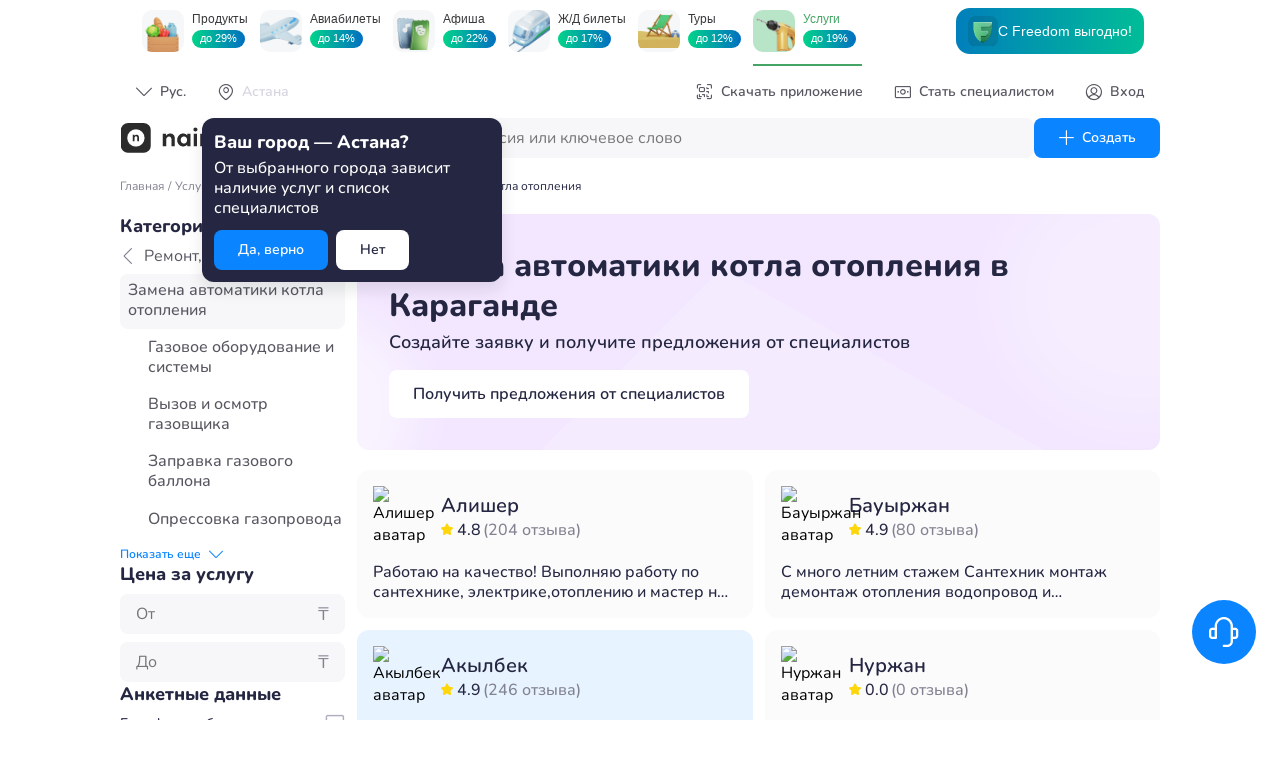

--- FILE ---
content_type: text/html; charset=UTF-8
request_url: https://naimi.kz/api/app/pub/catalogue/filters/work?slug=zamena-avtomatiki-gazovogo-kotla
body_size: 4636
content:
{"status":true,"content":{"category":{"name":"Ремонт, монтаж, отделка","slug":"remontnye-raboty","works":[{"name":"Газовое оборудование и системы","slug":"gazovschik"},{"name":"Вызов и осмотр газовщика","slug":"vyzov-i-osmotr-gazovschika"},{"name":"Заправка газового баллона","slug":"zapravka-gazovogo-ballona"},{"name":"Опрессовка газопровода","slug":"opressovka-gazoprovoda"},{"name":"Пайка теплообменника котла отопления","slug":"paika-teploobmennika-gazovogo-kotla"},{"name":"Поиск утечки газа","slug":"poisk-utechki-gaza"},{"name":"Проект газовых работ","slug":"proekt-gazovyh-rabot"},{"name":"Ремонт термопары газопровода","slug":"remont-termopary-gazoprovoda"},{"name":"Сварка газовых труб","slug":"svarka-gazovyh-trub"},{"name":"Монтаж котла отопления","slug":"ustanovka-gazovogo-kotla"},{"name":"Установка термопары газопровода","slug":"ustanovka-termopary-gazoprovoda"},{"name":"Установка форсунок газовой колонки","slug":"ustanovka-forsunok-gazovoi-kolonki"},{"name":"Чистка котла отопления","slug":"chistka-gazovogo-kotla"},{"name":"Установка компонентов газовой плиты","slug":"ustanovka-komponentov-gazovoi-plity"},{"name":"Установка компонентов газовой духовки","slug":"ustanovka-komponentov-gazovoi-duhovki"},{"name":"Чистка газового оборудования","slug":"chistka-gazovogo-oborudovaniya"},{"name":"Замена автоматики котла отопления","slug":"zamena-avtomatiki-gazovogo-kotla"},{"name":"Ремонт котла отопления","slug":"remont-gazovogo-kotla"},{"name":"Демонтаж газовой плиты","slug":"demontazh-gazovoi-plity"},{"name":"Демонтаж газового счетчика","slug":"demontazh-gazovogo-schetchika"},{"name":"Демонтаж газового шланга","slug":"demontazh-gazovogo-shlanga"},{"name":"Демонтаж газовой духовки","slug":"demontazh-gazovoi-duhovki"},{"name":"Демонтаж газовой трубы","slug":"demontazh-gazovoi-truby"},{"name":"Демонтаж газовых колонок","slug":"demontazh-gazovyh-kolonok"},{"name":"Диагностика газовой плиты","slug":"diagnostika-gazovoi-plity"},{"name":"Диагностика газового счетчика","slug":"diagnostika-gazovogo-schetchika"},{"name":"Диагностика газовой духовки","slug":"diagnostika-gazovoi-duhovki"},{"name":"Диагностика газовой колонки","slug":"diagnostika-gazovoi-kolonki"},{"name":"Ремонт газовой плиты","slug":"remont-gazovoi-plity"},{"name":"Ремонт газового конвектора","slug":"remont-gazovogo-konvektora"},{"name":"Ремонт газового крана","slug":"remont-gazovogo-krana"},{"name":"Ремонт газового редуктора","slug":"remont-gazovogo-reduktora"},{"name":"Ремонт газового счетчика","slug":"remont-gazovogo-schetchika"},{"name":"Ремонт газового шланга","slug":"remont-gazovogo-shlanga"},{"name":"Ремонт газовой трубы","slug":"remont-gazovoi-truby"},{"name":"Ремонт газовой форсунки","slug":"remont-gazovoi-forsunki"},{"name":"Ремонт газовой духовки","slug":"remont-gazovoi-duhovki"},{"name":"Ремонт газовой колонки","slug":"remont-gazovoi-kolonki"},{"name":"Установка газовой плиты","slug":"ustanovka-gazovoi-plity"},{"name":"Установка газового баллона","slug":"ustanovka-gazovogo-ballona"},{"name":"Установка газового конвектора","slug":"ustanovka-gazovogo-konvektora"},{"name":"Установка газового крана","slug":"ustanovka-gazovogo-krana"},{"name":"Установка газового редуктора","slug":"ustanovka-gazovogo-reduktora"},{"name":"Установка газового счетчика","slug":"ustanovka-gazovogo-schetchika"},{"name":"Установка газового шланга","slug":"ustanovka-gazovogo-shlanga"},{"name":"Установка газовой колонки","slug":"ustanovka-gazovoi-kolonki"},{"name":"Установка газовой трубы","slug":"montazh-gazovyh-trub"},{"name":"Установка газовой форсунки","slug":"ustanovka-gazovoi-forsunki"},{"name":"Установка газовой духовки","slug":"ustanovka-gazovoi-duhovki"}]}}}

--- FILE ---
content_type: text/html; charset=UTF-8
request_url: https://naimi.kz/api/app/pub/catalogue/categories/work/specialists?slug=zamena-avtomatiki-gazovogo-kotla&limit=10&page=1&review_filter=1
body_size: 6075
content:
{"status":true,"content":{"specialists":[{"id":138924,"name":"Алишер","avatar":"1YDZpIbDrakXOo6","backlight_color":null,"nb_reviews":204,"about":"Работаю на качество!\nВыполняю работу по сантехнике, электрике,отоплению и мастер на час   за проделанную работу даю гарантию\nБольшой опыт работы","prices":[],"star_rate":"4.8","work_id":2144},{"id":192848,"name":"Акылбек","avatar":"diu2TEi7w4MterPwRjqi8i9mEfbonwr0JffolzNWea2CTmhYnD1MEDFgiKtsmqDRVNxbDsBXfip11YW5LxC2B6Qvtm1CjfaENyeAz8Y1ZAIZ7PBLzABrRnjqyaeBNBGYzLwGYqqYKQuEQGx1X4IEoYWxvU8","backlight_color":"BLUE","nb_reviews":246,"about":"🟣 Сантехник с 15 летним опытом\n🔵 Принимаю работы любой сложности\n🔵 Делаю сантехнику под ключ как в частных домах, так и в квартирах\n🔵 Установка котлов \n🔵 Прочистка канализации\n🔵 Приезжаю за час🛫\n🔵 Даю гарантию на всю работу\n🔵 Доставляю все материалы 📞🪛🛠️","prices":[],"star_rate":"4.9","work_id":2144},{"id":1114876,"name":"Жалгасбай","avatar":"diu2T7pS8XFQn43FG2nQVshyg1J5FHmFckZG4xtBIcM01jy79CkePQR2iez4rH4VCFU68NZnTTjfYtZ5jYZszZU2Gp5zz9qKwO5wgS3QgWBezWo34x5IsmNNlB9LhczJ4qWihT2pc3HBTkqnOCR8EDeMceL","backlight_color":null,"nb_reviews":3,"about":"Монтаж отопления водопровода канализации. Установка котлы сантехнические услуги ремон котлов НАВЕН РИНАИ АИРФЕЛ ЕСА","prices":[],"star_rate":"5.0","work_id":2144},{"id":2125422,"name":"Назук","avatar":"diu2TBfbMbk9llFaq5NJPlqWncBz7oH0rX9u7yWqq2hNXow3zHbkFCepgT106m216WlKuWB8hfBfOFQ3BRVXoIWH3HtDVkpVW5IR8kltIbgEGrDC6Yg23jlph9XkzYmztgYOh7oJNUu0kJEdMCPpDU1lxu7","backlight_color":null,"nb_reviews":0,"about":"Универсальный мастер всех видов сантехнических работ, электрик, строитель обделка , сварщик( электро и кэмпи)","prices":[{"id":2144,"name":"Замена автоматики котла отопления","sum_from":null,"sum_to":15000,"unit":null,"is_agreement":false,"badges":[],"prices":[]}],"star_rate":"0.0","work_id":2144},{"id":296177,"name":"Муратхан","avatar":"gR3nd5Ef4CCg3x3fsY4pvtiJ7Dkhvtcjbi8xvBzGREBzdbWPnIj7TbtxneogHZcwANmtZVgdr1y9kFzSfiFLefBJPk8QGL8CrRHAG6OyxLujo1qA0o1jIWTVnkqt5B5SnwKbkrNIFYrpca1PZYwvPcAEGd2","backlight_color":null,"nb_reviews":156,"about":"Мастер-инженер,стаж 33 года. Ремонтирую  газовые и электрические плиты,телевизоры всех типов , микроволновые печи,духовки,утюги, холодильное оборудование и  любую бытовую технику профессиональную.Скидка до  25%.Профессионально с гарантией.Выезд.Консультаций по техническим моментам .","prices":[],"star_rate":"4.8","work_id":2144},{"id":169053,"name":"Нурсултан","avatar":"1YDZp62D5KQRot7","backlight_color":null,"nb_reviews":8,"about":"Делаем, навес, кровать, ворота, перила, аградки\nО себе, стаж работа более 10-ти лет, делаю всё любой сложности, всё что на фото делали мы, мы сделаем все быстро (не смотря на сложность работы)","prices":[],"star_rate":"5.0","work_id":2144},{"id":85817,"name":"Мадияр","avatar":"diu2TMq4iHddJeKpGTRXeoaNFALLbk5RkYyA4w3vfH8YQJTme7tDTQlXyyHk1vwGy6jF2Yakx4GQNI2GOFaBRQ9zaihApOHrVlxjMwTQUzePMaSOdISSwxvfyhcRa3D7jfORP9bTYZqvFiXYXid51ZmyY2O","backlight_color":null,"nb_reviews":133,"about":"Сантехника любой сложности.мелкосрочная даём гарантию материал тоже можем провести сами у нас свой магазин качественный материал","prices":[],"star_rate":"4.7","work_id":2144},{"id":314954,"name":"Айбек","avatar":"diu2T0snueCS6n1zgr1N4oHbyxSTdCWkksESCAxM8sJFp0S2lBLuhpVgOimCiP3DBRBp1SvVevIkUKNys3kcx2PFhnLf49ez3n1cx3tQ1nJHwck2A05UHgXnGXfQVbBvo9Qo1l7G58prpsEHcGZj3bbH1Kw","backlight_color":"BLUE","nb_reviews":3,"about":"Сантехника сварка любои сложности с опытам болше 5 лет. \nУстановка бойлера, инсталяция, газовых печей, замена радиятора и теплый пол. С гарантией с опрецовкой. Электро сварочные работы любой сложности. \nНавесы, перегородки,  лестнтцы и перилы итд.  Звоните.","prices":[],"star_rate":"5.0","work_id":2144},{"id":1837504,"name":"Сакен","avatar":"diu2TdxsodvLiyVxq9mNRMhJMiXu6iCKfAuxstT1h5RrTlQLgqvS4sK5F4KOGhOddE8RNmxU1sx8JaKyJKZ8rwdJvIm1fKyQ48x41WD4hjsiy9oG3l49xMpT2x4eSUWUJ1BNLfd18NrvLgXscDQB6H6Xxpf","backlight_color":null,"nb_reviews":1,"about":"Ремонт квартир под ключ все виды работ\nЭлектрика💡\nСантехника🚽🛁\nОтделка🔨🧱🎨\nКафель📏\nГипсокартон ⚙️\nЛаминат📐\nТеплый пол🪛\nДвери и замки🚪\nРемонт по ключ любые сложности🏠🌇","prices":[],"star_rate":"5.0","work_id":2144},{"id":1078280,"name":"Женис","avatar":"gR3ndtdbmyIdLUHSMSvR3g8Yn2GUxzzAzCRHXvPCLzU83cbuj45GP0u4WYqbNdu7joFBJGoFZozYv2clHORE4f0ini6Y4l024Vb59G7VXzxMWO8MUIK8u3pdoEkyVqq0oFCdreact6o6WomIR1KxbxcTAhZ","backlight_color":null,"nb_reviews":12,"about":"г.Алматы!По газу документация проэкты де монтаж вновь ремонт и профилактические работы установка плиты стаж по газу 20-лет!","prices":[],"star_rate":"5.0","work_id":2144}],"total":16,"has_more":true}}

--- FILE ---
content_type: text/html; charset=UTF-8
request_url: https://naimi.kz/api/app/pub/catalogue/categories/work/specialists?slug=zamena-avtomatiki-gazovogo-kotla&limit=20&page=1&review_filter=1
body_size: 12186
content:
{"status":true,"content":{"specialists":[{"id":138924,"name":"Алишер","avatar":"1YDZpIbDrakXOo6","backlight_color":null,"nb_reviews":204,"about":"Работаю на качество!\nВыполняю работу по сантехнике, электрике,отоплению и мастер на час   за проделанную работу даю гарантию\nБольшой опыт работы","prices":[],"star_rate":"4.8","work_id":2144},{"id":192848,"name":"Акылбек","avatar":"diu2TEi7w4MterPwRjqi8i9mEfbonwr0JffolzNWea2CTmhYnD1MEDFgiKtsmqDRVNxbDsBXfip11YW5LxC2B6Qvtm1CjfaENyeAz8Y1ZAIZ7PBLzABrRnjqyaeBNBGYzLwGYqqYKQuEQGx1X4IEoYWxvU8","backlight_color":"BLUE","nb_reviews":246,"about":"🟣 Сантехник с 15 летним опытом\n🔵 Принимаю работы любой сложности\n🔵 Делаю сантехнику под ключ как в частных домах, так и в квартирах\n🔵 Установка котлов \n🔵 Прочистка канализации\n🔵 Приезжаю за час🛫\n🔵 Даю гарантию на всю работу\n🔵 Доставляю все материалы 📞🪛🛠️","prices":[],"star_rate":"4.9","work_id":2144},{"id":1114876,"name":"Жалгасбай","avatar":"diu2T7pS8XFQn43FG2nQVshyg1J5FHmFckZG4xtBIcM01jy79CkePQR2iez4rH4VCFU68NZnTTjfYtZ5jYZszZU2Gp5zz9qKwO5wgS3QgWBezWo34x5IsmNNlB9LhczJ4qWihT2pc3HBTkqnOCR8EDeMceL","backlight_color":null,"nb_reviews":3,"about":"Монтаж отопления водопровода канализации. Установка котлы сантехнические услуги ремон котлов НАВЕН РИНАИ АИРФЕЛ ЕСА","prices":[],"star_rate":"5.0","work_id":2144},{"id":2125422,"name":"Назук","avatar":"diu2TBfbMbk9llFaq5NJPlqWncBz7oH0rX9u7yWqq2hNXow3zHbkFCepgT106m216WlKuWB8hfBfOFQ3BRVXoIWH3HtDVkpVW5IR8kltIbgEGrDC6Yg23jlph9XkzYmztgYOh7oJNUu0kJEdMCPpDU1lxu7","backlight_color":null,"nb_reviews":0,"about":"Универсальный мастер всех видов сантехнических работ, электрик, строитель обделка , сварщик( электро и кэмпи)","prices":[{"id":2144,"name":"Замена автоматики котла отопления","sum_from":null,"sum_to":15000,"unit":null,"is_agreement":false,"badges":[],"prices":[]}],"star_rate":"0.0","work_id":2144},{"id":296177,"name":"Муратхан","avatar":"gR3nd5Ef4CCg3x3fsY4pvtiJ7Dkhvtcjbi8xvBzGREBzdbWPnIj7TbtxneogHZcwANmtZVgdr1y9kFzSfiFLefBJPk8QGL8CrRHAG6OyxLujo1qA0o1jIWTVnkqt5B5SnwKbkrNIFYrpca1PZYwvPcAEGd2","backlight_color":null,"nb_reviews":156,"about":"Мастер-инженер,стаж 33 года. Ремонтирую  газовые и электрические плиты,телевизоры всех типов , микроволновые печи,духовки,утюги, холодильное оборудование и  любую бытовую технику профессиональную.Скидка до  25%.Профессионально с гарантией.Выезд.Консультаций по техническим моментам .","prices":[],"star_rate":"4.8","work_id":2144},{"id":169053,"name":"Нурсултан","avatar":"1YDZp62D5KQRot7","backlight_color":null,"nb_reviews":8,"about":"Делаем, навес, кровать, ворота, перила, аградки\nО себе, стаж работа более 10-ти лет, делаю всё любой сложности, всё что на фото делали мы, мы сделаем все быстро (не смотря на сложность работы)","prices":[],"star_rate":"5.0","work_id":2144},{"id":85817,"name":"Мадияр","avatar":"diu2TMq4iHddJeKpGTRXeoaNFALLbk5RkYyA4w3vfH8YQJTme7tDTQlXyyHk1vwGy6jF2Yakx4GQNI2GOFaBRQ9zaihApOHrVlxjMwTQUzePMaSOdISSwxvfyhcRa3D7jfORP9bTYZqvFiXYXid51ZmyY2O","backlight_color":null,"nb_reviews":133,"about":"Сантехника любой сложности.мелкосрочная даём гарантию материал тоже можем провести сами у нас свой магазин качественный материал","prices":[],"star_rate":"4.7","work_id":2144},{"id":314954,"name":"Айбек","avatar":"diu2T0snueCS6n1zgr1N4oHbyxSTdCWkksESCAxM8sJFp0S2lBLuhpVgOimCiP3DBRBp1SvVevIkUKNys3kcx2PFhnLf49ez3n1cx3tQ1nJHwck2A05UHgXnGXfQVbBvo9Qo1l7G58prpsEHcGZj3bbH1Kw","backlight_color":"BLUE","nb_reviews":3,"about":"Сантехника сварка любои сложности с опытам болше 5 лет. \nУстановка бойлера, инсталяция, газовых печей, замена радиятора и теплый пол. С гарантией с опрецовкой. Электро сварочные работы любой сложности. \nНавесы, перегородки,  лестнтцы и перилы итд.  Звоните.","prices":[],"star_rate":"5.0","work_id":2144},{"id":1837504,"name":"Сакен","avatar":"diu2TdxsodvLiyVxq9mNRMhJMiXu6iCKfAuxstT1h5RrTlQLgqvS4sK5F4KOGhOddE8RNmxU1sx8JaKyJKZ8rwdJvIm1fKyQ48x41WD4hjsiy9oG3l49xMpT2x4eSUWUJ1BNLfd18NrvLgXscDQB6H6Xxpf","backlight_color":null,"nb_reviews":1,"about":"Ремонт квартир под ключ все виды работ\nЭлектрика💡\nСантехника🚽🛁\nОтделка🔨🧱🎨\nКафель📏\nГипсокартон ⚙️\nЛаминат📐\nТеплый пол🪛\nДвери и замки🚪\nРемонт по ключ любые сложности🏠🌇","prices":[],"star_rate":"5.0","work_id":2144},{"id":1078280,"name":"Женис","avatar":"gR3ndtdbmyIdLUHSMSvR3g8Yn2GUxzzAzCRHXvPCLzU83cbuj45GP0u4WYqbNdu7joFBJGoFZozYv2clHORE4f0ini6Y4l024Vb59G7VXzxMWO8MUIK8u3pdoEkyVqq0oFCdreact6o6WomIR1KxbxcTAhZ","backlight_color":null,"nb_reviews":12,"about":"г.Алматы!По газу документация проэкты де монтаж вновь ремонт и профилактические работы установка плиты стаж по газу 20-лет!","prices":[],"star_rate":"5.0","work_id":2144},{"id":294322,"name":"Бауыржан","avatar":"gR3ndADJnBwImrufj6QKqt0IbDXGg25SeHWY5URaCSL6qQuPg1ZXTlCMbwg7EfjQNvQYRPpHjaIzE6W0FNiD0iytMKNDwoa811vIUD7xido9fHgS2jq2zJIVB96uePxeXncuGOgk0ofi2ELQFzqZuEFlyQ0","backlight_color":null,"nb_reviews":80,"about":"С много летним стажем Сантехник монтаж демонтаж отопления водопровод и канализация, под давлением замена крана, врезка водопровода, абсолютно всё, Разморозка водопровода, Сварочные работа, ПРОЧИСТКА КАНАЛИЗАЦИИ и т. д.","prices":[],"star_rate":"4.9","work_id":2144},{"id":646408,"name":"Нуржан","avatar":"diu2TRKClDOQ8NYqXOqUp7ztUTwngdHHqvViDED5bTgAF4EtwbLhxLdtk24SS2bV72q1U1xCuzh8p1t3SI2uF4g8pVufHWDj1fmYZrSLAx4TsaQsT87iF7L6brFaEUqAvaomvCiKKEcNpTpFTt3DvrkEKF6","backlight_color":null,"nb_reviews":0,"about":"Электр. отопление. Печ ремонт \nКафель. Авто зл. Есік орнату,двери. Т\/б","prices":[],"star_rate":"0.0","work_id":2144},{"id":971519,"name":"Александр","avatar":"diu2TIgVjDmXzo6ONJJr2auReGTDG5OAHkWuUuqLjoSuRem54pQYrp43WXr4cF2k9SRZ4x90E2tqox6L2lReGwPZL521mPHUTyiL0BUulXDDu7tE3DnIEqyhoTJM6HnJQ9y6KEoi0gsAicoODYmjpEou2yW","backlight_color":null,"nb_reviews":11,"about":"ОПИСАНИЕ\nДелаю мебель под заказ, кухни ,прихожие, гардеробные.\nЗанимаюсь небольшим ремонтом мебели на месте . Кроме этого делаю переделку , подключения связанные с электрикой (3 груп) и сантехникой.\n.","prices":[],"star_rate":"4.6","work_id":2144},{"id":138488,"name":"Айбек","avatar":"diu2TKfn7Wvm1QsmiybSXMaoCKhcQBO28yerI6NfdIzWzvPoaQQe8Hte6LyXwkVPiTOdy1o5V7Q6HAtr9VE0wsJawPgHjansq6IdI8jb7x8ru8yPOVBazkoaYIhGob6Qk41pwlH6WbC5CXHFV2Z6e2cWrsQ","backlight_color":null,"nb_reviews":266,"about":"Услуги Сантехника Услуги Тепловизора диагностика обнаружение утечки Прочистко канализации с электрическим апаратом Промывка отопление гидро апарат Ремонт газовых котлов  если звонок не отвечаю пишите ватсап по этому номеру Есть Все инструменты материалы выезд по городу и за городом","prices":[],"star_rate":"5.0","work_id":2144},{"id":571615,"name":"Жанна","avatar":"qRJ2319gSDm8jZ6A4W6fzQfOZRWqmGRnBRJC3lYyVRCeKykpv0zKA3Jnth7GfL1BU0ns1ifwOYkADKaoNtj2kGLSIw10UrbUVqGc3xTzJ","backlight_color":null,"nb_reviews":36,"about":"Выполним любые Сантехнические  работы! \nЗамена на пластиковые трубы, радиаторы,  отопление, \nКафель, ГКЛ, Брусчатка, Штукатурка по маякам, Проектирование Эскизные Проекты на разрешение строительство. \nСборка и разборка мебели. \nПорядочность, качество, скорость гарантируем! Специалист по Бассейнам!","prices":[],"star_rate":"4.6","work_id":2144},{"id":242182,"name":"Мергенбек","avatar":"qSJ78eM2YaklznztCiwHnkzckVtMlOsOSB3","backlight_color":null,"nb_reviews":12,"about":"Инженерная сантехника,ремонт под ключ любой недвижимости по проекту,составление сметы и проектов по ОВиК.Полный монтаж отопления,ОВи К, санузла под ключ.\nЕсть бригада для ремонта квартиры.","prices":[],"star_rate":"4.8","work_id":2144},{"id":905840,"name":"Мадияр","avatar":"gR3ndVcQViPvpWzEOEcRfsrr4GSEFap0zcl23p1yszuXhePUxrGdQ4qRTuwZHctm57ZHdhG9EhesDATIbRn2jfsHnGvPdR6Vfwjz1KfyzsGBgj4b9JiaH5empNcikid1H1SxIypyuRx7Uz7xrgAR0w8KF5u","backlight_color":null,"nb_reviews":28,"about":"Помагаюс ремонтом, перездами и бытовыми работами по дому. Берусь за задачу полнастью.Стяшка пола, электрика,сантехника,кафель,гипсакартон,ламинат,ленолюм,мебель,демонтаж,сварка,и. т. д. Ответственный подход, качественная работа,без лишних слов .","prices":[],"star_rate":"4.9","work_id":2144},{"id":299184,"name":"Куаныш","avatar":"qSJ78Fq9f37AjXBAEnMBtuG4zCMv4jLZUur","backlight_color":null,"nb_reviews":38,"about":"Услуги Сантехника.Электрик.Без выходных.Ремонт,замена,установка(монтаж) ! Срочный вызов! Качественные услуги! Звоните! Адекватные доступные цены и большой спектр оказываемых услуг от установки водосчетчиков до разводки труб. Ищете надёжного мастера? Вы его нашли. Звоните! У меня нет нерешаемых задач","prices":[],"star_rate":"4.8","work_id":2144},{"id":268328,"name":"Пётр","avatar":"1YDZpJpt1uM4Lwp","backlight_color":null,"nb_reviews":36,"about":"Варю тепловые пункты отопление газопровод врезка под давлением спец технику варю любыми видами сварок режу кислород плазма ворота заборы навесы монтаж пластика меняю стояки лежаки устанавливаю котлы","prices":[],"star_rate":"4.9","work_id":2144},{"id":1846963,"name":"Маслихат Елдар","avatar":null,"backlight_color":null,"nb_reviews":0,"about":null,"prices":[],"star_rate":"0.0","work_id":2144}],"total":8,"has_more":true}}

--- FILE ---
content_type: text/css; charset=UTF-8
request_url: https://naimi.kz/_next/static/css/a4fe0dffe8855c7d.css
body_size: 4260
content:
@keyframes react-loading-skeleton{to{transform:translateX(100%)}}.react-loading-skeleton{--base-color:#ebebeb;--highlight-color:#f5f5f5;--animation-duration:1.5s;--animation-direction:normal;--pseudo-element-display:block;background-color:var(--base-color);width:100%;border-radius:.25rem;display:inline-flex;line-height:1;position:relative;-webkit-user-select:none;-moz-user-select:none;user-select:none;overflow:hidden}.react-loading-skeleton:after{content:" ";display:var(--pseudo-element-display);position:absolute;top:0;left:0;right:0;height:100%;background-repeat:no-repeat;background-image:var(
    --custom-highlight-background,linear-gradient(90deg,var(--base-color) 0,var(--highlight-color) 50%,var(--base-color) 100%)
  );transform:translateX(-100%);animation-name:react-loading-skeleton;animation-direction:var(--animation-direction);animation-duration:var(--animation-duration);animation-timing-function:ease-in-out;animation-iteration-count:infinite}@media (prefers-reduced-motion){.react-loading-skeleton{--pseudo-element-display:none}}

/*! PhotoSwipe main CSS by Dmytro Semenov | photoswipe.com */.pswp{--pswp-bg:#000;--pswp-placeholder-bg:#222;--pswp-root-z-index:100000;--pswp-preloader-color:rgba(79,79,79,.4);--pswp-preloader-color-secondary:hsla(0,0%,100%,.9);--pswp-icon-color:#fff;--pswp-icon-color-secondary:#4f4f4f;--pswp-icon-stroke-color:#4f4f4f;--pswp-icon-stroke-width:2px;--pswp-error-text-color:var(--pswp-icon-color);position:fixed;top:0;left:0;width:100%;height:100%;z-index:var(--pswp-root-z-index);display:none;touch-action:none;opacity:.003;contain:layout style size;-webkit-tap-highlight-color:rgba(0,0,0,0)}.pswp,.pswp:focus{outline:0}.pswp *{box-sizing:border-box}.pswp img{max-width:none}.pswp--open{display:block}.pswp,.pswp__bg{transform:translateZ(0);will-change:opacity}.pswp__bg{opacity:.005;background:var(--pswp-bg)}.pswp,.pswp__scroll-wrap{overflow:hidden}.pswp__bg,.pswp__container,.pswp__content,.pswp__img,.pswp__item,.pswp__scroll-wrap,.pswp__zoom-wrap{position:absolute;top:0;left:0;width:100%;height:100%}.pswp__img,.pswp__zoom-wrap{width:auto;height:auto}.pswp--click-to-zoom.pswp--zoom-allowed .pswp__img{cursor:zoom-in}.pswp--click-to-zoom.pswp--zoomed-in .pswp__img{cursor:move;cursor:-webkit-grab;cursor:grab}.pswp--click-to-zoom.pswp--zoomed-in .pswp__img:active{cursor:-webkit-grabbing;cursor:grabbing}.pswp--no-mouse-drag.pswp--zoomed-in .pswp__img,.pswp--no-mouse-drag.pswp--zoomed-in .pswp__img:active,.pswp__img{cursor:zoom-out}.pswp__button,.pswp__container,.pswp__counter,.pswp__img{-webkit-user-select:none;-moz-user-select:none;user-select:none}.pswp__item{z-index:1;overflow:hidden}.pswp__hidden{display:none!important}.pswp__content{pointer-events:none}.pswp__content>*{pointer-events:auto}.pswp__error-msg-container{display:grid}.pswp__error-msg{margin:auto;font-size:1em;line-height:1;color:var(--pswp-error-text-color)}.pswp .pswp__hide-on-close{opacity:.005;will-change:opacity;transition:opacity var(--pswp-transition-duration) cubic-bezier(.4,0,.22,1);z-index:10;pointer-events:none}.pswp--ui-visible .pswp__hide-on-close{opacity:1;pointer-events:auto}.pswp__button{position:relative;display:block;width:50px;height:60px;padding:0;margin:0;overflow:hidden;cursor:pointer;background:none;border:0;box-shadow:none;opacity:.85;-webkit-appearance:none;-webkit-touch-callout:none}.pswp__button:active,.pswp__button:focus,.pswp__button:hover{transition:none;padding:0;background:none;border:0;box-shadow:none;opacity:1}.pswp__button:disabled{opacity:.3;cursor:auto}.pswp__icn{fill:var(--pswp-icon-color);color:var(--pswp-icon-color-secondary);position:absolute;top:14px;left:9px;width:32px;height:32px;overflow:hidden;pointer-events:none}.pswp__icn-shadow{stroke:var(--pswp-icon-stroke-color);stroke-width:var(--pswp-icon-stroke-width);fill:none}.pswp__icn:focus{outline:0}.pswp__img--with-bg,div.pswp__img--placeholder{background:var(--pswp-placeholder-bg)}.pswp__top-bar{position:absolute;left:0;top:0;width:100%;height:60px;display:flex;flex-direction:row;justify-content:flex-end;z-index:10;pointer-events:none!important}.pswp__top-bar>*{pointer-events:auto;will-change:opacity}.pswp__button--close{margin-right:6px}.pswp__button--arrow{position:absolute;top:0;width:75px;height:100px;top:50%;margin-top:-50px}.pswp__button--arrow:disabled{display:none;cursor:default}.pswp__button--arrow .pswp__icn{top:50%;margin-top:-30px;width:60px;height:60px;background:none;border-radius:0}.pswp--one-slide .pswp__button--arrow{display:none}.pswp--touch .pswp__button--arrow{visibility:hidden}.pswp--has_mouse .pswp__button--arrow{visibility:visible}.pswp__button--arrow--prev{right:auto;left:0}.pswp__button--arrow--next{right:0}.pswp__button--arrow--next .pswp__icn{left:auto;right:14px;transform:scaleX(-1)}.pswp__button--zoom{display:none}.pswp--zoom-allowed .pswp__button--zoom{display:block}.pswp--zoomed-in .pswp__zoom-icn-bar-v{display:none}.pswp__preloader{position:relative;overflow:hidden;width:50px;height:60px;margin-right:auto}.pswp__preloader .pswp__icn{opacity:0;transition:opacity .2s linear;animation:pswp-clockwise .6s linear infinite}.pswp__preloader--active .pswp__icn{opacity:.85}@keyframes pswp-clockwise{0%{transform:rotate(0deg)}to{transform:rotate(1turn)}}.pswp__counter{height:30px;margin-top:15px;-webkit-margin-start:20px;margin-inline-start:20px;font-size:14px;line-height:30px;color:var(--pswp-icon-color);text-shadow:1px 1px 3px var(--pswp-icon-color-secondary);opacity:.85}.pswp--one-slide .pswp__counter{display:none}.MainDownloadApp_form__BD1nE{width:68.4rem;display:flex;gap:2rem}.MainDownloadApp_form__BD1nE .MainDownloadApp_qr___qeMl{width:12.2rem;height:12.2rem}.MainDownloadApp_form__BD1nE .MainDownloadApp_form_content__3ttos{flex:1 1}.MainDownloadApp_form__BD1nE .MainDownloadApp_form_content__3ttos .MainDownloadApp_form_input__k3Xcl div :active{background-color:transparent}.MainDownloadApp_form__BD1nE .MainDownloadApp_form_content__3ttos .MainDownloadApp_form_input__k3Xcl button{background-color:#fff}.MainDownloadApp_form__BD1nE .MainDownloadApp_form_content__3ttos .MainDownloadApp_form_input__k3Xcl button div{width:100%;white-space:nowrap}.SpecialistInfoTabs_list_wrapper__A5x4Z{display:flex}@media screen and (min-width:320px){.SpecialistInfoTabs_list_wrapper__A5x4Z{justify-content:left}}@media screen and (min-width:445px){.SpecialistInfoTabs_list_wrapper__A5x4Z{justify-content:center}}@media screen and (min-width:768px){.SpecialistInfoTabs_list_wrapper__A5x4Z{justify-content:left}}.SpecialistInfoTabs_list_wrapper__A5x4Z :not(:last-child){margin-right:1.2rem}.SpecialistInfoTabs_list_wrapper__A5x4Z .SpecialistInfoTabs_list_item__R1dcM{flex:0 0 auto;display:grid;grid-gap:.4rem;padding:1.2rem;border-radius:1.2rem;background-color:#f7f7f9;-webkit-backdrop-filter:blur(5px);backdrop-filter:blur(5px)}.SpecialistInfoTabs_list_wrapper__A5x4Z .SpecialistInfoTabs_list_item__R1dcM .SpecialistInfoTabs_list_item_header___rfhM{display:flex;align-items:center}.SpecialistInfoTabs_list_wrapper__A5x4Z .SpecialistInfoTabs_list_item__R1dcM .SpecialistInfoTabs_list_item_header___rfhM .SpecialistInfoTabs_list_item_count__8_yeL{color:#252742;font-size:1.4rem;font-weight:600;line-height:1.9rem}.SpecialistInfoTabs_list_wrapper__A5x4Z .SpecialistInfoTabs_list_item__R1dcM .SpecialistInfoTabs_list_item_title__nj6qN{color:#828291;font-size:1.2rem;font-weight:400;line-height:1.7rem}.Article_article__0x8Ko{display:grid}@media screen and (min-width:320px){.Article_article__0x8Ko{grid-gap:1.6rem}}@media screen and (min-width:768px){.Article_article__0x8Ko{grid-gap:2rem}}.ReviewCard_wrapper__VfnPC{padding:1.6rem;display:grid;border-radius:1.2rem;background-color:#f7f7f9;box-sizing:border-box;grid-template-columns:1fr;grid-template-rows:[infoBlockTop] max-content [infoBlockBotton] 0 [vectorTop] 1.6rem [vectorBottom] 0 [linkTop] auto [linkBottom]}.ReviewCard_wrapper__VfnPC.ReviewCard_isService__0Ka1b{grid-template-rows:[infoBlockTop] max-content [infoBlockBotton] 0}.ReviewCard_wrapper__VfnPC .ReviewCard_info__YmuZO{grid-row:infoBlockTop/infoBlockBotton;display:grid;grid-gap:1.2rem}.ReviewCard_wrapper__VfnPC .ReviewCard_info__YmuZO .ReviewCard_info_header__nBMws{display:flex;align-items:center}.ReviewCard_wrapper__VfnPC .ReviewCard_info__YmuZO .ReviewCard_info_header__nBMws .ReviewCard_info_header_left__C_Iga{flex-grow:1;display:grid}.ReviewCard_wrapper__VfnPC .ReviewCard_info__YmuZO .ReviewCard_info_text__gH4AU span{display:inline-block;color:#252742;font-size:1.6rem;font-weight:400;line-height:2.4rem;word-break:break-word}@media screen and (max-width:768px){.ReviewCard_wrapper__VfnPC .ReviewCard_info__YmuZO .ReviewCard_info_text__gH4AU span{font-size:1.4rem;line-height:2rem}}.ReviewCard_wrapper__VfnPC .ReviewCard_info__YmuZO .ReviewCard_info_text__gH4AU .ReviewCard_info_text_collapsed__YSNcb{overflow:hidden;text-overflow:ellipsis;display:-moz-box;display:-webkit-box;-webkit-line-clamp:2;-webkit-box-orient:vertical;line-clamp:2}.ReviewCard_wrapper__VfnPC .ReviewCard_info__YmuZO .ReviewCard_info_text__gH4AU .ReviewCard_info_text_expanded__JLnKR{display:block}.ReviewCard_wrapper__VfnPC .ReviewCard_info__YmuZO .ReviewCard_photos__URBEg{display:grid;grid-template-columns:repeat(3,7.2rem);grid-gap:.4rem}.ReviewCard_wrapper__VfnPC .ReviewCard_info__YmuZO .ReviewCard_photos__URBEg .ReviewCard_photo_shade__ZjmMo{width:7.2rem;height:7.2rem;border-radius:.4rem;position:relative;cursor:pointer}.ReviewCard_wrapper__VfnPC .ReviewCard_info__YmuZO .ReviewCard_photos__URBEg .ReviewCard_photo_shade__ZjmMo .ReviewCard_photo_shade_holder__ygTa_{background-color:#252742;border-radius:.4rem;position:absolute;width:7.2rem;height:7.2rem;top:0;left:0;display:flex;justify-content:center;align-items:center;opacity:.6}.ReviewCard_wrapper__VfnPC .ReviewCard_info__YmuZO .ReviewCard_photos__URBEg .ReviewCard_photo_shade__ZjmMo .ReviewCard_photo_more__Ns9UF{position:absolute;top:50%;left:50%;transform:translate(-50%,-50%);font-size:1.6rem;font-weight:800;line-height:2.4rem;color:#fff;opacity:1;z-index:2;-webkit-user-select:none;-moz-user-select:none;user-select:none}.ReviewCard_wrapper__VfnPC .ReviewCard_info__YmuZO .ReviewCard_photos__URBEg img{border-radius:.4rem}.ReviewCard_wrapper__VfnPC .ReviewCard_vector___fK6q{grid-row:vectorTop/vectorBottom;box-sizing:border-box;position:relative}.ReviewCard_wrapper__VfnPC .ReviewCard_vector___fK6q:before{content:"";position:absolute;height:1px;width:100%;top:50%;transform:translateY(-50%);background-color:#eaeaef}.ReviewCard_wrapper__VfnPC .ReviewCard_vector___fK6q{border:0}.ReviewCard_wrapper__VfnPC .ReviewCard_link__eFA1H{grid-row:linkTop/linkBottom;font-size:1.6rem;font-weight:600;line-height:2.4rem}.ReviewCard_not_approved_text__5warh{display:inline-block;color:#252742;font-size:1.6rem;font-weight:400;line-height:2.4rem}@media screen and (max-width:768px){.ReviewCard_not_approved_text__5warh{font-size:1.4rem;line-height:2rem}}.ReviewsList_section__R4WUO{display:grid}@media screen and (min-width:320px){.ReviewsList_section__R4WUO{grid-gap:1.6rem}}@media screen and (min-width:768px){.ReviewsList_section__R4WUO{grid-gap:2rem}}.ReviewsList_section__R4WUO .ReviewsList_wrapper__fkS7M{display:flex;flex-wrap:nowrap;align-items:flex-start}@media screen and (min-width:320px){.ReviewsList_section__R4WUO .ReviewsList_column__Y5UIo{width:100%}}@media screen and (min-width:1240px){.ReviewsList_section__R4WUO .ReviewsList_column__Y5UIo{width:50%}}.AdFoxContainer_wrapper__6EAKT{max-width:100%;border-radius:1.2rem;max-height:36rem;overflow:hidden}@media screen and (min-width:320px){.AdFoxContainer_wrapper__6EAKT div:first-child{padding-top:4rem}}@media screen and (min-width:1024px){.AdFoxContainer_wrapper__6EAKT div:first-child{padding-top:4.8rem}}@media screen and (min-width:1240px){.AdFoxContainer_wrapper__6EAKT div:first-child{padding-top:5.6rem}}@media screen and (min-width:1440px){.AdFoxContainer_wrapper__6EAKT div:first-child{padding-top:6.4rem}}.Breadcrumbs_breadcrumbs__Qq3tK{grid-row:breadcrumbsTop/breadcrumbsBotton;grid-column:1/5;font-size:1.2rem;font-weight:400;line-height:1.6rem;color:#828291;display:grid;grid-gap:2rem}.Breadcrumbs_breadcrumbs__Qq3tK a:hover{color:#0a84ff}.Breadcrumbs_breadcrumbs__Qq3tK>:not(:last-child){margin-right:.4rem}.Breadcrumbs_breadcrumbs__Qq3tK .Breadcrumbs_tabs__tNqSB{display:flex;align-items:center;overflow:hidden;flex-wrap:wrap}.Breadcrumbs_breadcrumbs__Qq3tK .Breadcrumbs_tabs__tNqSB span:last-child{color:#252742}.Breadcrumbs_breadcrumbs__Qq3tK .Breadcrumbs_backLink__yVhKJ{display:flex;align-items:center;justify-content:flex-start}.Breadcrumbs_breadcrumbs__Qq3tK .Breadcrumbs_backLink__yVhKJ span{overflow:hidden;color:var(--Gray-Darker,#575761);text-overflow:ellipsis;white-space:nowrap;font-size:1.4rem;font-style:normal;font-weight:500;line-height:2rem}.DownloadApp_spec_wrapper__tH4b_{display:flex}@media screen and (min-width:1024px){.DownloadApp_spec_wrapper__tH4b_{display:none!important}}.DownloadApp_wrapper__rPplY{display:flex;justify-content:flex-start;align-items:center;padding:4rem;background-color:#ebfbed;border-radius:1.2rem;gap:2.8rem}@media screen and (max-width:1024px){.DownloadApp_wrapper__rPplY{padding:2.8rem}}.DownloadApp_wrapper__rPplY .DownloadApp_platform__dRdVN{display:none}@media screen and (max-width:767px){.DownloadApp_wrapper__rPplY .DownloadApp_platform__dRdVN{display:grid;flex-direction:column;justify-content:center;align-items:center;width:100%;grid-gap:2rem}}.DownloadApp_wrapper__rPplY .DownloadApp_platform__dRdVN a{display:inline-flex;justify-content:center}.DownloadApp_wrapper__rPplY .DownloadApp_platform__dRdVN a :hover{opacity:.7}.DownloadApp_wrapper__rPplY .DownloadApp_platform_title__gCvSD{color:#25a138}.DownloadApp_wrapper__rPplY .DownloadApp_qr__8SIT9{width:9rem;height:9rem}@media screen and (max-width:767px){.DownloadApp_wrapper__rPplY .DownloadApp_qr__8SIT9{display:none}}.DownloadApp_wrapper__rPplY .DownloadApp_right_content__T2yvK{flex-grow:1;align-items:center}@media screen and (min-width:320px){.DownloadApp_wrapper__rPplY .DownloadApp_right_content__T2yvK{display:none}}@media screen and (min-width:768px){.DownloadApp_wrapper__rPplY .DownloadApp_right_content__T2yvK{display:grid;grid-template-rows:repeat(2,1fr);grid-template-columns:1fr;grid-gap:1.2rem;gap:1.2rem}}@media screen and (min-width:1024px){.DownloadApp_wrapper__rPplY .DownloadApp_right_content__T2yvK{display:grid;grid-template-rows:repeat(2,1fr);grid-template-columns:1fr;grid-gap:1.2rem;gap:1.2rem}}.DownloadApp_wrapper__rPplY .DownloadApp_right_content__T2yvK .DownloadApp_right_content_description__EcGQs{flex-shrink:2}.DownloadApp_wrapper__rPplY .DownloadApp_right_content__T2yvK .DownloadApp_right_content_description__EcGQs>*{color:#25a138}.DownloadApp_wrapper__rPplY .DownloadApp_form__vfJdG{flex-grow:1}.DownloadApp_wrapper__rPplY .DownloadApp_form__vfJdG div{background-color:#cbf5d2!important;color:#25a138!important;border-radius:.8rem!important}.DownloadApp_wrapper__rPplY .DownloadApp_form__vfJdG span:nth-child(2){background-color:#ebfbed!important}.DownloadApp_wrapper__rPplY .DownloadApp_form__vfJdG input::placeholder{color:#25a138!important}.DownloadApp_wrapper__rPplY .DownloadApp_form__vfJdG button div{width:100%;white-space:nowrap}.DownloadApp_wrapper__rPplY .DownloadApp_form_input_submit__DzGU_{background-color:#fff!important}.DownloadApp_wrapper__rPplY .DownloadApp_form_input_submit__DzGU_ div{background-color:#fff!important;color:#252742!important}.PhotoSwipeGallery_wrapper__SOD5G{display:grid}@media screen and (min-width:320px){.PhotoSwipeGallery_wrapper__SOD5G{grid-gap:1.6rem}}@media screen and (min-width:768px){.PhotoSwipeGallery_wrapper__SOD5G{grid-gap:2rem}}.PhotoSwipeGallery_wrapper__SOD5G .PhotoSwipeGallery_gallery_wrapper__yPeCB{position:relative;min-width:0}.PhotoSwipeGallery_wrapper__SOD5G .PhotoSwipeGallery_gallery_wrapper__yPeCB .PhotoSwipeGallery_slider__EEHSD{min-width:0;display:grid;grid-auto-flow:column;grid-gap:1.2rem;overflow-x:auto;grid-auto-columns:min-content;width:100%;overflow-y:hidden;flex-wrap:nowrap;-ms-overflow-style:none;scrollbar-width:none}.PhotoSwipeGallery_wrapper__SOD5G .PhotoSwipeGallery_gallery_wrapper__yPeCB .PhotoSwipeGallery_slider__EEHSD::-webkit-scrollbar{width:0;height:0}.PhotoSwipeGallery_wrapper__SOD5G .PhotoSwipeGallery_gallery_wrapper__yPeCB .PhotoSwipeGallery_slider__EEHSD::-webkit-scrollbar-thumb{background-color:transparent}.PhotoSwipeGallery_thumbnail_img__XwVVN,.PhotoSwipeGallery_wrapper__SOD5G .PhotoSwipeGallery_gallery_wrapper__yPeCB .PhotoSwipeGallery_slider__EEHSD img{border-radius:1.2rem}.PhotoSwipeGallery_swiper_button_default_main__Roz3_,.PhotoSwipeGallery_swiper_button_next_main__t7Uh_,.PhotoSwipeGallery_swiper_button_prev_main__a7Fy1{border:none;outline:none;position:absolute;font-family:var(--font-icon);z-index:3;top:12rem;transform:translateY(-50%);background-color:#fff;border-radius:100px;color:#252742;display:flex;justify-content:center;align-items:center;padding:1.6rem;cursor:pointer;font-size:1.6rem;transition:box-shadow .5s ease-out,background-color .5s ease-out}.PhotoSwipeGallery_swiper_button_default_main__Roz3_:hover,.PhotoSwipeGallery_swiper_button_next_main__t7Uh_:hover,.PhotoSwipeGallery_swiper_button_prev_main__a7Fy1:hover{box-shadow:0 0 0 1.2rem #fff;background-color:#f7f7f9}.PhotoSwipeGallery_swiper_button_default_main__Roz3_:focus-visible,.PhotoSwipeGallery_swiper_button_next_main__t7Uh_:focus-visible,.PhotoSwipeGallery_swiper_button_prev_main__a7Fy1:focus-visible{box-shadow:0 0 0 1.2rem #c1e0ff;background-color:#f7f7f9}@media screen and (max-width:1023px){.PhotoSwipeGallery_swiper_button_default_main__Roz3_,.PhotoSwipeGallery_swiper_button_next_main__t7Uh_,.PhotoSwipeGallery_swiper_button_prev_main__a7Fy1{display:none}}.PhotoSwipeGallery_swiper_button_prev_main__a7Fy1{left:-2.6rem}@media screen and (max-width:1239px){.PhotoSwipeGallery_swiper_button_prev_main__a7Fy1{top:11.1rem}}.PhotoSwipeGallery_swiper_button_next_main__t7Uh_{right:-2.6rem}@media screen and (max-width:1239px){.PhotoSwipeGallery_swiper_button_next_main__t7Uh_{top:11.1rem}}.PhotoSwipeGallery_swiper_button_default_category__662Rj,.PhotoSwipeGallery_swiper_button_next_category__05_j7,.PhotoSwipeGallery_swiper_button_prev_category__io9YW{position:absolute;z-index:3;top:14rem;border:none;outline:none;font-family:var(--font-icon);font-size:1.6rem;transform:translateY(-50%);background-color:#fff;border-radius:100px;color:#252742;display:flex;justify-content:center;align-items:center;padding:1.6rem;cursor:pointer;transition:box-shadow .5s ease-out,background-color .5s ease-out}.PhotoSwipeGallery_swiper_button_default_category__662Rj:hover,.PhotoSwipeGallery_swiper_button_next_category__05_j7:hover,.PhotoSwipeGallery_swiper_button_prev_category__io9YW:hover{box-shadow:0 0 0 1.2rem #fff;background-color:#f7f7f9}.PhotoSwipeGallery_swiper_button_default_category__662Rj:focus-visible,.PhotoSwipeGallery_swiper_button_next_category__05_j7:focus-visible,.PhotoSwipeGallery_swiper_button_prev_category__io9YW:focus-visible{box-shadow:0 0 0 1.2rem #c1e0ff;background-color:#f7f7f9}@media screen and (max-width:1023px){.PhotoSwipeGallery_swiper_button_default_category__662Rj,.PhotoSwipeGallery_swiper_button_next_category__05_j7,.PhotoSwipeGallery_swiper_button_prev_category__io9YW{display:none}}.PhotoSwipeGallery_swiper_button_prev_category__io9YW{left:-2.6rem}@media screen and (min-width:1024px){.PhotoSwipeGallery_swiper_button_prev_category__io9YW{top:11.4rem}}@media screen and (min-width:1240px){.PhotoSwipeGallery_swiper_button_prev_category__io9YW{top:11.4rem}}.PhotoSwipeGallery_swiper_button_next_category__05_j7{right:-2.6rem}@media screen and (min-width:1024px){.PhotoSwipeGallery_swiper_button_next_category__05_j7{top:11.4rem}}@media screen and (min-width:1240px){.PhotoSwipeGallery_swiper_button_next_category__05_j7{top:12rem}}.Questions_questions_header__89nI_{display:flex;justify-content:space-between;align-items:center}@media screen and (min-width:320px){.Questions_questions_header__89nI_{margin-bottom:1.6rem}}@media screen and (min-width:768px){.Questions_questions_header__89nI_{margin-bottom:2rem}}.Questions_questions_header__89nI_ a{color:#0a84ff;font-size:1.6rem;font-weight:500;line-height:2.4rem;text-align:right}@media screen and (max-width:768px){.Questions_questions_header__89nI_ a{font-size:1.4rem;line-height:2rem}}.Questions_questions_content__gk3_W{display:grid;flex-direction:column;grid-gap:1.2rem}.Questions_questions_content__gk3_W p{margin-top:1.2rem}.OrderBanner_wrapper__d0QJq{display:grid;grid-gap:1.6rem;border-radius:1.2rem;background-image:url(/_next/static/media/bg-1.2674d0e2.png);background-position:50%}@media screen and (min-width:320px){.OrderBanner_wrapper__d0QJq{margin-bottom:-1.2rem;padding:2rem}}@media screen and (min-width:445px){.OrderBanner_wrapper__d0QJq{margin-bottom:-2rem;padding:3.2rem}}@media screen and (min-width:768px){.OrderBanner_wrapper__d0QJq{margin-bottom:-2.4rem}}@media screen and (min-width:1240px){.OrderBanner_wrapper__d0QJq{margin-bottom:-2.8rem}}@media screen and (min-width:1440px){.OrderBanner_wrapper__d0QJq{margin-bottom:-4.4rem}}.OrderBanner_wrapper__d0QJq.OrderBanner_category__5zfKg{background-color:#fee0c1}.OrderBanner_wrapper__d0QJq.OrderBanner_currentCategory__2JG6Q{background-color:#e7f3ff}.OrderBanner_wrapper__d0QJq.OrderBanner_service__Pdjkn{background-color:#f3e7ff}.OrderBanner_wrapper__d0QJq .OrderBanner_button__4zP8_{display:flex;justify-content:flex-start}

--- FILE ---
content_type: application/javascript; charset=UTF-8
request_url: https://naimi.kz/_next/static/chunks/288-86d7aa3f25e027e6.js
body_size: 3248
content:
(self.webpackChunk_N_E=self.webpackChunk_N_E||[]).push([[288],{18071:function(e,r,t){"use strict";t.d(r,{A:function(){return d}});var a=t(3827),i=t(64090),c=t(64459),f=t(61984),n=t(40700),s=t(8912),o=t(76896),l=t.n(o),h=t(18091);function d(e){var r,t,n,s;let{reviewItem:o,className:h,isService:d=!1}=e,{currentCity:_}=(0,f.np)(),[p,u]=(0,i.useState)(!1),[m,b]=(0,i.useState)(!1),L=(0,i.useRef)(null);return(0,i.useEffect)(()=>{let e=()=>{let e=L.current;e&&b(e.scrollHeight>e.clientHeight)};return e(),window.addEventListener("resize",e),()=>window.removeEventListener("resize",e)},[]),(0,a.jsxs)("article",{className:h+" ".concat(l().wrapper," ").concat(d?l().isService:""),children:[(0,a.jsx)("div",{className:l().info,children:(null==o?void 0:o.is_approved)?(0,a.jsxs)(a.Fragment,{children:[(0,a.jsxs)("div",{className:l().info_header,children:[(0,a.jsxs)("div",{className:l().info_header_left,children:[(null==o?void 0:o.sum)&&(null==o?void 0:o.sum)>0?(0,a.jsx)(c.ZT,{type:f.DN.H3,children:(0,f.lb)(null==o?void 0:o.sum,!0)}):null,(0,a.jsx)(c.ZT,{type:f.DN.SUBTEXT,children:(0,a.jsx)("time",{children:null==o?void 0:o.created_at})})]}),(0,a.jsx)(c.TE,{className:l().info_header_right,rating:null!==(s=null==o?void 0:o.rate)&&void 0!==s?s:0})]}),(null==o?void 0:o.text)?(0,a.jsxs)("div",{className:l().info_text,children:[(0,a.jsx)("span",{className:p?l().info_text_expanded:l().info_text_collapsed,ref:L,children:null==o?void 0:o.text}),m&&(0,a.jsx)(c.tp,{className:"mgt-1",isCollapsed:p,setIsCollapsed:()=>{u(!p)}})]}):null,!!(null==o?void 0:null===(r=o.media)||void 0===r?void 0:r.length)&&(0,a.jsx)("div",{className:l().photos,children:(0,a.jsx)(c.Xu,{withCustomUi:!0,children:null==o?void 0:o.media.map((e,r)=>{var t;let i=(null==o?void 0:o.media)?(null==o?void 0:null===(t=o.media)||void 0===t?void 0:t.length)-3:0;return 2===r&&o.media?(0,a.jsx)("div",{className:l().photo_shade,children:(0,a.jsx)(g,{lastItem:!0,item:e.digest,type:e.type,count:i})},r):(0,a.jsx)("div",{className:l().test,style:{display:r>2?"none":"flex"},children:(0,a.jsx)(g,{lastItem:!1,item:e.digest,type:e.type})},r)})})}),(null==o?void 0:o.name)&&(0,a.jsx)(c.ZT,{type:f.DN.BODY,className:"text fw-semibold",children:null==o?void 0:o.name})]}):(0,a.jsxs)(a.Fragment,{children:[(0,a.jsx)(c.__,{data:[{title:"На модерации",style:"#828291"}]}),(0,a.jsx)("span",{className:l().not_approved_text,children:"Отзыв еще не проверен модератором. После проверки тут появится комментарий клиента о выполненной работе."})]})}),!d&&(0,a.jsx)("hr",{className:l().vector}),!d&&(0,a.jsx)(c.xb,{href:"/".concat(_,"/service/").concat(null==o?void 0:null===(t=o.work)||void 0===t?void 0:t.slug),className:l().link,children:null==o?void 0:null===(n=o.work)||void 0===n?void 0:n.name})]})}function g(e){let{item:r,type:t,lastItem:i,count:c}=e,o="".concat("https://upload.naimi.kz","/").concat("video"===t?"video":"image","/").concat(r),d=(0,h.l)(o);return(0,a.jsx)(s.ck,{original:o,width:(null==d?void 0:d.width)?2*d.width:"1024",height:(null==d?void 0:d.height)?2*d.height:"768",alt:"фотография с отзыва",children:e=>{let{ref:s,open:o}=e;return i?(0,a.jsxs)("div",{className:l().photo_shade,onClick:o,children:[0!==c&&(0,a.jsx)("div",{className:l().photo_more,children:"+".concat(c)}),(0,a.jsxs)(a.Fragment,{children:[0!==c&&(0,a.jsx)("div",{ref:s,onClick:o,className:l().photo_shade_holder}),(0,a.jsx)("img",{width:72,height:72,ref:s,loading:"eager",onClick:o,src:"video"===t?"".concat("https://upload.naimi.kz","/video/").concat(r,"/preview?w=72&h=72&m=c"):(0,n.sQ)(r,72,72,f.vc.CROP),alt:"фотография с отзыва",style:{cursor:"pointer"}})]})]}):(0,a.jsx)("img",{width:72,height:72,ref:s,loading:"eager",onClick:o,src:"video"===t?"".concat("https://upload.naimi.kz","/video/").concat(r,"/preview?w=72&h=72&m=c"):(0,n.sQ)(r,72,72,f.vc.CROP),alt:"фотография с отзыва",style:{cursor:"pointer"}})}})}},65954:function(e,r,t){"use strict";t.r(r),t.d(r,{default:function(){return l}});var a=t(3827),i=t(64090),c=t(64459),f=t(61984);function n(e,r,t){let a=e;return(null==a?void 0:a.includes("slug"))&&(a=a.replace("slug","".concat(r))),(null==a?void 0:a.includes("name"))&&(a=a.replace("name","".concat(t))),a}var s=t(58584),o=t.n(s);function l(e){let{category:r,tabs:t,className:s,backLinkText:l}=e,{currentCity:h}=(0,f.np)(),d=(0,f.iP)();return(0,a.jsxs)("div",{className:"".concat(o().breadcrumbs," ").concat(s),children:[(0,a.jsx)("div",{className:o().tabs,children:null==t?void 0:t.map((e,t,f)=>(0,a.jsxs)(i.Fragment,{children:[f.length!==t&&0!==t&&(0,a.jsx)("span",{className:"mgr-1 text grayDark",children:"/"}),null===e.link?(0,a.jsx)("span",{children:e.title}):(0,a.jsx)(a.Fragment,{children:f.length>=4&&(1===t||0===t)&&d.width<445?(0,a.jsx)(c.xb,{href:n(e.link,h,null==r?void 0:r.slug),className:"text grayDark mgr-1",children:"..."}):(0,a.jsx)(c.xb,{href:n(e.link,h,null==r?void 0:r.slug),className:"text grayDark mgr-1",children:e.title})})]},e.id))}),l&&(0,a.jsx)(c.xb,{href:"/".concat(h,"/service/").concat(null==r?void 0:r.slug),children:(0,a.jsxs)("div",{className:o().backLink,children:[(0,a.jsx)(c.zx,{icon:"keyboard_arrow_left",buttonVariant:f.Wu.ICON}),(0,a.jsx)("span",{className:"mgl-2",children:l})]})})]})}},76896:function(e){e.exports={gray:"#adadc2",primary:"#0a84ff",success:"#32d74b",warning:"#ffd60a",error:"#ff1507",accent1:"#840afe",accent2:"#fe0a84",accent3:"#fe840a",black:"#252742",white:"#fff",lightGray:"#d6d6e1",grayDark:"#828291",grayDarker:"#575761",grayLight:"#d6d6e1",grayLighter:"#eaeaef",grayLightrest1:"#f7f7f9",grayLightrest2:"#fbfbfc",primaryDark:"#0763bf",primaryDarker:"#054280",primaryLight:"#85c2ff",primaryLighter:"#c1e0ff",primaryLightrest1:"#e7f3ff",primaryLightrest2:"#f2f9ff",successDark:"#25a138",successDarker:"#196c26",successLight:"#99eba5",successLighter:"#cbf5d2",successLightrest1:"#ebfbed",successLightrest2:"#f4fdf6",warningDark:"#bfa007",warningDarker:"#806b05",warningLight:"#ffeb85",warningLighter:"#fff4c1",warningLightrest1:"#fffbe7",warningLightrest2:"#fffdf2",errorDark:"#bf1005",errorDarker:"#800b04",errorLight:"#ff8a83",errorLighter:"#ffc4c1",errorLightrest1:"#ffe8e7",errorLightrest2:"#fff3f2",accent1Dark:"#6307be",accent1Darker:"#42057f",accent1Light:"#c285ff",accent1Lighter:"#e0c1fe",accent1Lightrest1:"#f3e7ff",accent1Lightrest2:"#f9f2ff",accent2Dark:"#be0763",accent2Darker:"#7f0542",accent2Light:"#ff85c2",accent2Lighter:"#fec1e0",accent2Lightrest1:"#ffe7f3",accent2Lightrest2:"#fff2f9",accent3Dark:"#be6307",accent3Darker:"#7f4205",accent3Light:"#ffc285",accent3Lighter:"#fee0c1",accent3Lightrest1:"#fff3e7",accent3Lightrest2:"#fff9f2",mobileWidth:"375px",smallTabletWidth:"768px",hugeTabletWidth:"1024px",laptopWidth:"1240px",desktopWidth:"1440px",spacingStep:"4px",spacingCount:"20",largeMobileWidth:"445px",iconFont:"var(--font-icon)",fontNunito:"var(--font-nunito)",borderRadius:"1.2rem",transitionBgColor:"background-color .5s ease-out",wrapper:"ReviewCard_wrapper__VfnPC",isService:"ReviewCard_isService__0Ka1b",info:"ReviewCard_info__YmuZO",info_header:"ReviewCard_info_header__nBMws",info_header_left:"ReviewCard_info_header_left__C_Iga",info_text:"ReviewCard_info_text__gH4AU",info_text_collapsed:"ReviewCard_info_text_collapsed__YSNcb",info_text_expanded:"ReviewCard_info_text_expanded__JLnKR",photos:"ReviewCard_photos__URBEg",photo_shade:"ReviewCard_photo_shade__ZjmMo",photo_shade_holder:"ReviewCard_photo_shade_holder__ygTa_",photo_more:"ReviewCard_photo_more__Ns9UF",vector:"ReviewCard_vector___fK6q",link:"ReviewCard_link__eFA1H",not_approved_text:"ReviewCard_not_approved_text__5warh"}},4860:function(e){e.exports={gray:"#adadc2",primary:"#0a84ff",success:"#32d74b",warning:"#ffd60a",error:"#ff1507",accent1:"#840afe",accent2:"#fe0a84",accent3:"#fe840a",black:"#252742",white:"#fff",lightGray:"#d6d6e1",grayDark:"#828291",grayDarker:"#575761",grayLight:"#d6d6e1",grayLighter:"#eaeaef",grayLightrest1:"#f7f7f9",grayLightrest2:"#fbfbfc",primaryDark:"#0763bf",primaryDarker:"#054280",primaryLight:"#85c2ff",primaryLighter:"#c1e0ff",primaryLightrest1:"#e7f3ff",primaryLightrest2:"#f2f9ff",successDark:"#25a138",successDarker:"#196c26",successLight:"#99eba5",successLighter:"#cbf5d2",successLightrest1:"#ebfbed",successLightrest2:"#f4fdf6",warningDark:"#bfa007",warningDarker:"#806b05",warningLight:"#ffeb85",warningLighter:"#fff4c1",warningLightrest1:"#fffbe7",warningLightrest2:"#fffdf2",errorDark:"#bf1005",errorDarker:"#800b04",errorLight:"#ff8a83",errorLighter:"#ffc4c1",errorLightrest1:"#ffe8e7",errorLightrest2:"#fff3f2",accent1Dark:"#6307be",accent1Darker:"#42057f",accent1Light:"#c285ff",accent1Lighter:"#e0c1fe",accent1Lightrest1:"#f3e7ff",accent1Lightrest2:"#f9f2ff",accent2Dark:"#be0763",accent2Darker:"#7f0542",accent2Light:"#ff85c2",accent2Lighter:"#fec1e0",accent2Lightrest1:"#ffe7f3",accent2Lightrest2:"#fff2f9",accent3Dark:"#be6307",accent3Darker:"#7f4205",accent3Light:"#ffc285",accent3Lighter:"#fee0c1",accent3Lightrest1:"#fff3e7",accent3Lightrest2:"#fff9f2",mobileWidth:"375px",smallTabletWidth:"768px",hugeTabletWidth:"1024px",laptopWidth:"1240px",desktopWidth:"1440px",spacingStep:"4px",spacingCount:"20",largeMobileWidth:"445px",iconFont:"var(--font-icon)",fontNunito:"var(--font-nunito)",borderRadius:"1.2rem",transitionBgColor:"background-color .5s ease-out",list_wrapper:"SpecialistInfoTabs_list_wrapper__A5x4Z",list_item:"SpecialistInfoTabs_list_item__R1dcM",list_item_header:"SpecialistInfoTabs_list_item_header___rfhM",list_item_count:"SpecialistInfoTabs_list_item_count__8_yeL",list_item_title:"SpecialistInfoTabs_list_item_title__nj6qN"}},58584:function(e){e.exports={gray:"#adadc2",primary:"#0a84ff",success:"#32d74b",warning:"#ffd60a",error:"#ff1507",accent1:"#840afe",accent2:"#fe0a84",accent3:"#fe840a",black:"#252742",white:"#fff",lightGray:"#d6d6e1",grayDark:"#828291",grayDarker:"#575761",grayLight:"#d6d6e1",grayLighter:"#eaeaef",grayLightrest1:"#f7f7f9",grayLightrest2:"#fbfbfc",primaryDark:"#0763bf",primaryDarker:"#054280",primaryLight:"#85c2ff",primaryLighter:"#c1e0ff",primaryLightrest1:"#e7f3ff",primaryLightrest2:"#f2f9ff",successDark:"#25a138",successDarker:"#196c26",successLight:"#99eba5",successLighter:"#cbf5d2",successLightrest1:"#ebfbed",successLightrest2:"#f4fdf6",warningDark:"#bfa007",warningDarker:"#806b05",warningLight:"#ffeb85",warningLighter:"#fff4c1",warningLightrest1:"#fffbe7",warningLightrest2:"#fffdf2",errorDark:"#bf1005",errorDarker:"#800b04",errorLight:"#ff8a83",errorLighter:"#ffc4c1",errorLightrest1:"#ffe8e7",errorLightrest2:"#fff3f2",accent1Dark:"#6307be",accent1Darker:"#42057f",accent1Light:"#c285ff",accent1Lighter:"#e0c1fe",accent1Lightrest1:"#f3e7ff",accent1Lightrest2:"#f9f2ff",accent2Dark:"#be0763",accent2Darker:"#7f0542",accent2Light:"#ff85c2",accent2Lighter:"#fec1e0",accent2Lightrest1:"#ffe7f3",accent2Lightrest2:"#fff2f9",accent3Dark:"#be6307",accent3Darker:"#7f4205",accent3Light:"#ffc285",accent3Lighter:"#fee0c1",accent3Lightrest1:"#fff3e7",accent3Lightrest2:"#fff9f2",breadcrumbs:"Breadcrumbs_breadcrumbs__Qq3tK",tabs:"Breadcrumbs_tabs__tNqSB",backLink:"Breadcrumbs_backLink__yVhKJ"}},7279:function(e){e.exports={gray:"#adadc2",primary:"#0a84ff",success:"#32d74b",warning:"#ffd60a",error:"#ff1507",accent1:"#840afe",accent2:"#fe0a84",accent3:"#fe840a",black:"#252742",white:"#fff",lightGray:"#d6d6e1",grayDark:"#828291",grayDarker:"#575761",grayLight:"#d6d6e1",grayLighter:"#eaeaef",grayLightrest1:"#f7f7f9",grayLightrest2:"#fbfbfc",primaryDark:"#0763bf",primaryDarker:"#054280",primaryLight:"#85c2ff",primaryLighter:"#c1e0ff",primaryLightrest1:"#e7f3ff",primaryLightrest2:"#f2f9ff",successDark:"#25a138",successDarker:"#196c26",successLight:"#99eba5",successLighter:"#cbf5d2",successLightrest1:"#ebfbed",successLightrest2:"#f4fdf6",warningDark:"#bfa007",warningDarker:"#806b05",warningLight:"#ffeb85",warningLighter:"#fff4c1",warningLightrest1:"#fffbe7",warningLightrest2:"#fffdf2",errorDark:"#bf1005",errorDarker:"#800b04",errorLight:"#ff8a83",errorLighter:"#ffc4c1",errorLightrest1:"#ffe8e7",errorLightrest2:"#fff3f2",accent1Dark:"#6307be",accent1Darker:"#42057f",accent1Light:"#c285ff",accent1Lighter:"#e0c1fe",accent1Lightrest1:"#f3e7ff",accent1Lightrest2:"#f9f2ff",accent2Dark:"#be0763",accent2Darker:"#7f0542",accent2Light:"#ff85c2",accent2Lighter:"#fec1e0",accent2Lightrest1:"#ffe7f3",accent2Lightrest2:"#fff2f9",accent3Dark:"#be6307",accent3Darker:"#7f4205",accent3Light:"#ffc285",accent3Lighter:"#fee0c1",accent3Lightrest1:"#fff3e7",accent3Lightrest2:"#fff9f2",mobileWidth:"375px",smallTabletWidth:"768px",hugeTabletWidth:"1024px",laptopWidth:"1240px",desktopWidth:"1440px",spacingStep:"4px",spacingCount:"20",largeMobileWidth:"445px",iconFont:"var(--font-icon)",fontNunito:"var(--font-nunito)",borderRadius:"1.2rem",transitionBgColor:"background-color .5s ease-out",spec_wrapper:"DownloadApp_spec_wrapper__tH4b_",wrapper:"DownloadApp_wrapper__rPplY",platform:"DownloadApp_platform__dRdVN",platform_title:"DownloadApp_platform_title__gCvSD",qr:"DownloadApp_qr__8SIT9",right_content:"DownloadApp_right_content__T2yvK",right_content_description:"DownloadApp_right_content_description__EcGQs",form:"DownloadApp_form__vfJdG",form_input_submit:"DownloadApp_form_input_submit__DzGU_"}},45129:function(e,r,t){"use strict";t.r(r),r.default={src:"/_next/static/media/appStoreGreen.2c387f9d.svg",height:59,width:180,blurWidth:0,blurHeight:0}},95266:function(e,r,t){"use strict";t.r(r),r.default={src:"/_next/static/media/googleStoreGreen.53282596.svg",height:54,width:180,blurWidth:0,blurHeight:0}},71657:function(e,r,t){"use strict";t.r(r),r.default={src:"/_next/static/media/huaweiStoreGreen.074eb80b.svg",height:54,width:180,blurWidth:0,blurHeight:0}},94962:function(e,r,t){"use strict";t.r(r),r.default={src:"/_next/static/media/naimi_qr_green.d8ac892b.svg",height:1024,width:1024,blurWidth:0,blurHeight:0}}}]);